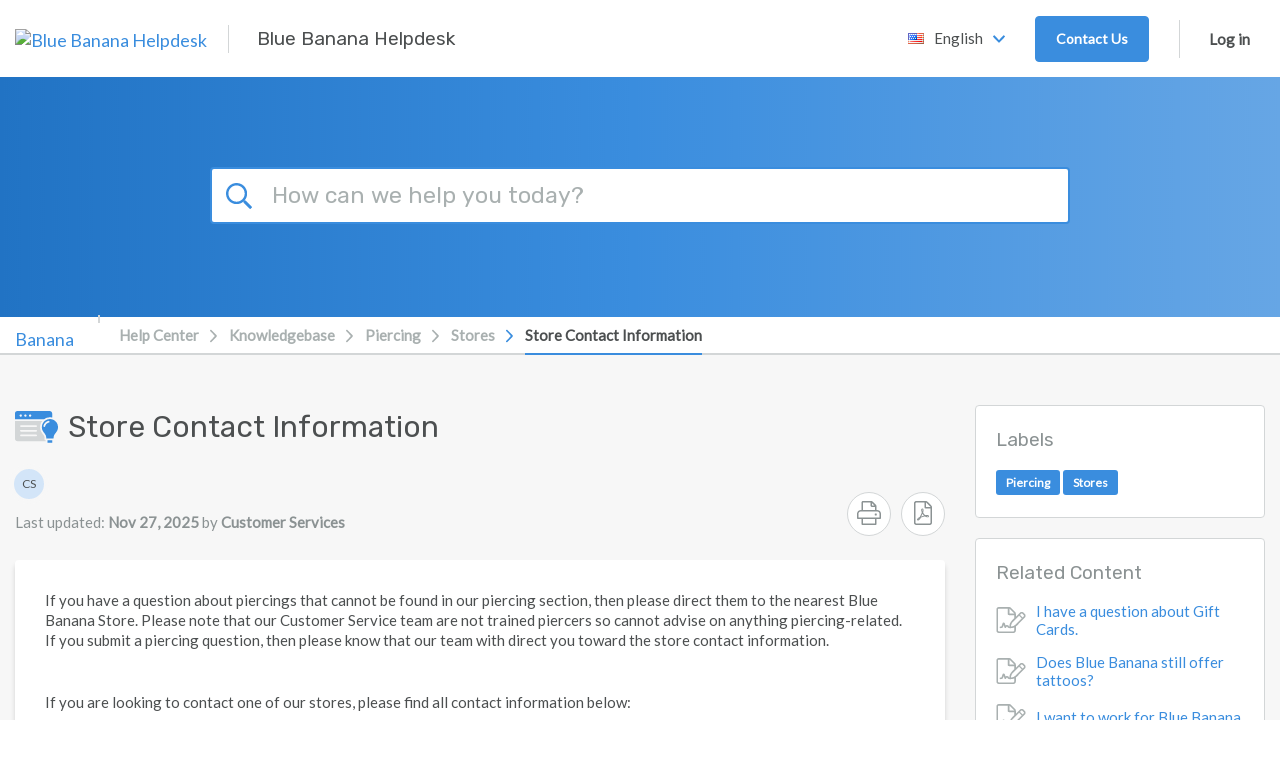

--- FILE ---
content_type: text/html; charset=UTF-8
request_url: https://support.bluebanana.com/en-US/kb/articles/store-contact-information
body_size: 27265
content:
<!doctype html>
<html lang="en">
<head>
    <meta charset="utf-8" />
<meta http-equiv="X-UA-Compatible" content="IE=Edge,chrome=1" />
<meta name="viewport" content="width=device-width, initial-scale=1.0" />

<link rel="icon" href="https://bluebanana-deskpro.s3.amazonaws.com/2/1946RCKRDGHRKGNZBHW0-bb-favicon-32x32.png" type="image/png">

    <link href='https://fonts.googleapis.com/css?family=Lato&subset=latin,latin-ext' rel='stylesheet' type='text/css'>
    <link href='https://fonts.googleapis.com/css?family=Rubik&subset=latin,latin-ext' rel='stylesheet' type='text/css'>



<script src="https://cdn.jsdelivr.net/npm/css-vars-ponyfill@2"></script>
<script src="https://cdn.jsdelivr.net/npm/promise-polyfill@8/dist/polyfill.min.js"></script>
<script src="https://cdn.jsdelivr.net/npm/whatwg-fetch@3.0.0/dist/fetch.umd.min.js"></script>
<script type="text/javascript">
  cssVars({
    onlyLegacy: true,
  })
</script>

<style type="text/css">
        body .as-no-dpui { display: block; }
    body .as-dpui { display: none; }
    body.with-dpui .as-no-dpui { display: none; }
    body.with-dpui .as-dpui { display: block; }
    body.with-js .with-dpx { visibility: hidden; }
    body.with-js .with-dpx { visibility: hidden; }
    .without-dpui .dpx-placeholder { display: none; }
    body.with-js.with-dpui.with-pageload-dpx-done .dpx-placeholder { display: none; }
    body.with-js.without-dpui.with-pageload-done .with-dpx { visibility: visible; }
    body.with-js.with-dpui.with-pageload-dpx-done .with-dpx { visibility: visible; }
    .dp-po .img-fluid, .dp-po .img-thumbnail { max-width: 100%; height: auto; }
    .dp-po .fas, .dp-po .far { visibility: hidden; }
    .fontawesome-i2svg-active .dp-po .fas, .fontawesome-i2svg-active .dp-po .far { visibility: visible; }
</style>

<script type="text/javascript">
/*! modernizr 3.2.0 (Custom Build) | MIT *
 * http://modernizr.com/download/?-blobconstructor-canvas-filereader-ie8compat-json-localstorage-notification-sessionstorage-svg !*/
!function(e,n,t){function o(e,n){return typeof e===n}function s(){var e,n,t,s,a,i,l;for(var d in c)if(c.hasOwnProperty(d)){if(e=[],n=c[d],n.name&&(e.push(n.name.toLowerCase()),n.options&&n.options.aliases&&n.options.aliases.length))for(t=0;t<n.options.aliases.length;t++)e.push(n.options.aliases[t].toLowerCase());for(s=o(n.fn,"function")?n.fn():n.fn,a=0;a<e.length;a++)i=e[a],l=i.split("."),1===l.length?Modernizr[l[0]]=s:(!Modernizr[l[0]]||Modernizr[l[0]]instanceof Boolean||(Modernizr[l[0]]=new Boolean(Modernizr[l[0]])),Modernizr[l[0]][l[1]]=s),r.push((s?"":"no-")+l.join("-"))}}function a(e){var n=d.className,t=Modernizr._config.classPrefix||"";if(f&&(n=n.baseVal),Modernizr._config.enableJSClass){var o=new RegExp("(^|\\s)"+t+"no-js(\\s|$)");n=n.replace(o,"$1"+t+"js$2")}Modernizr._config.enableClasses&&(n+=" "+t+e.join(" "+t),f?d.className.baseVal=n:d.className=n)}function i(){return"function"!=typeof n.createElement?n.createElement(arguments[0]):f?n.createElementNS.call(n,"http://www.w3.org/2000/svg",arguments[0]):n.createElement.apply(n,arguments)}var r=[],c=[],l={_version:"3.2.0",_config:{classPrefix:"",enableClasses:!0,enableJSClass:!0,usePrefixes:!0},_q:[],on:function(e,n){var t=this;setTimeout(function(){n(t[e])},0)},addTest:function(e,n,t){c.push({name:e,fn:n,options:t})},addAsyncTest:function(e){c.push({name:null,fn:e})}},Modernizr=function(){};Modernizr.prototype=l,Modernizr=new Modernizr,Modernizr.addTest("blobconstructor",function(){try{return!!new Blob}catch(e){return!1}},{aliases:["blob-constructor"]}),Modernizr.addTest("ie8compat",!e.addEventListener&&!!n.documentMode&&7===n.documentMode),Modernizr.addTest("json","JSON"in e&&"parse"in JSON&&"stringify"in JSON),Modernizr.addTest("notification","Notification"in e&&"permission"in e.Notification&&"requestPermission"in e.Notification),Modernizr.addTest("svg",!!n.createElementNS&&!!n.createElementNS("http://www.w3.org/2000/svg","svg").createSVGRect),Modernizr.addTest("filereader",!!(e.File&&e.FileList&&e.FileReader)),Modernizr.addTest("localstorage",function(){var e="modernizr";try{return localStorage.setItem(e,e),localStorage.removeItem(e),!0}catch(n){return!1}}),Modernizr.addTest("sessionstorage",function(){var e="modernizr";try{return sessionStorage.setItem(e,e),sessionStorage.removeItem(e),!0}catch(n){return!1}});var d=n.documentElement,f="svg"===d.nodeName.toLowerCase();Modernizr.addTest("canvas",function(){var e=i("canvas");return!(!e.getContext||!e.getContext("2d"))}),s(),a(r),delete l.addTest,delete l.addAsyncTest;for(var u=0;u<Modernizr._q.length;u++)Modernizr._q[u]();e.Modernizr=Modernizr}(window,document);
</script>

<script type="text/javascript">
  (function() {
    window.DP_LOAD_FN = window.DP_LOAD_FN || [];
    window.onDeskproReady = function(cb) {
      if (window.DP_PAGE_IS_READY) {
        cb();
      } else {
        window.DP_LOAD_FN.push(cb);
      }
    };

    window.DESKPRO_BASE_URL = '/en-US';
    window.DESKPRO_ROOT_URL = 'https://support.bluebanana.com/';
    window.DESKPRO_LEGACY_WEB_URL = '/assets/BUILD/web/';
    window.DESKPRO_APP_ASSETS_URL = '/assets/BUILD/pub/build/';
    window.DESKPRO_MULTI_LANG = true;
    window.DESKPRO_LANG = 'en';
    window.DESKPRO_LOCALE = 'en-US';
    window.DESKPRO_ENABLED_LANGS = [{code: 'de', title:'Deutsch',flag:'locale_de.png'},{code: 'en', title:'English',flag:'locale_en-US.png'},{code: 'en-GB', title:'English (uk)',flag:'locale_en-GB.png'},{code: 'es-ES', title:'Español',flag:'locale_es-ES.png'},{code: 'fr', title:'Français',flag:'locale_fr.png'},{code: 'it', title:'Italiano',flag:'locale_it.png'}];
    window.DP_ASSET_URL = '/assets/BUILD/web/';
    window.DP_BASE_URL = '/en-US';

    window.DESKPRO_USER_AVAILABLE = true;
    window.DESKPRO_USERSOURCES = [];
    window.DESKPRO_HAS_LOGIN_FORM = true;
    window.DESKPRO_IS_FORGOT_PASSWORD_VISIBLE = true;
    window.DESKPRO_CAN_USE_TICKETS = true;
    window.DESKPRO_CAN_VIEW_TICKETS_LINK = true;
    window.DESKPRO_CAN_USE_ARTICLES = true;
    window.DESKPRO_CAN_USE_NEWS = false;
    window.DESKPRO_CAN_USE_DOWNLOADS = false;
    window.DESKPRO_CAN_USE_COMMUNITY = false;
    window.DESKPRO_CAN_USE_GUIDES = false;
    window.DESKPRO_CAN_USE_CHAT = true;
    window.PORTAL_MODE = 'normal';
    window.BRAND_HELPDESK_NAME = "Blue Banana Helpdesk";
    window.DESKPRO_PHRASES = {};
    window.DP_SET_PHRASES = function(p) {
      window.DESKPRO_PHRASES = p;
      if (window.PortalApp && window.PortalApp.phrases) {
        window.PortalApp.phrases.setPhrases(p);
      }
    };
    window.FontAwesomeConfig = {
      autoReplaceSvg: true
    };
  })();
</script>
<script>
    (function() {
        var dat = {"phrases":{"helpcenter.account.authentication_disabled":"Authentication method disabled","helpcenter.account.login_email_placeholder":"email@example.com","helpcenter.account.login_invalid":"Invalid Login: Please enter valid email address and password","helpcenter.account.login_stay_logged_in":"Stay Logged In?","helpcenter.account.multiple_matches":"Multiple users found. Please pick up one.","helpcenter.account.logout_confirm":"Are you sure you want to log out?","helpcenter.account.profile_delete_picture":"Change or delete profile picture?","helpcenter.community.filters":"Filters","helpcenter.community.my_activity":"My Activity","helpcenter.community.reset_all_filters":"Reset all filters","helpcenter.community.status":"Status","helpcenter.duration_short.days":"D","helpcenter.duration_short.hours":"h","helpcenter.duration_short.minutes":"m","helpcenter.duration_short.months":"M","helpcenter.duration_short.seconds":"s","helpcenter.duration_short.weeks":"W","helpcenter.duration_short.years":"Y","helpcenter.error.413":"File too large","helpcenter.error.an_error_occured":"An Error Occurred","helpcenter.error.file_too_big":"File is too big, max: {size}","helpcenter.error.upload":"Upload failed","helpcenter.forms.date_picker_next_month":"Next Month","helpcenter.forms.date_picker_previous_month":"Previous Month","helpcenter.forms.date_picker_time":"Time","helpcenter.tickets.captcha_modal_title":"Add attachment: {filename}","helpcenter.forms.label_drag_overlay":"Insert this image into your message.","helpcenter.forms.label_reset":"Reset","helpcenter.general.add_comment":"Add a comment","helpcenter.general.apply":"Apply","helpcenter.general.authors_list":"Authors list","helpcenter.general.back":"Back","helpcenter.general.chats":"Chats","helpcenter.general.collapse":"Collapse","helpcenter.general.comment_btn_save":"Add Comment","helpcenter.general.comment_login_first":"Please log in or register to submit a comment.","helpcenter.general.comments_title":"{count, plural, one {Comment (1)} other {Comments (#)}}","helpcenter.general.copied":"copied","helpcenter.general.copy_link_to_clipboard":"Copy link to {element} to clipboard","helpcenter.general.copy_to_clipboard":"Copy to Clipboard","helpcenter.general.drag_and_drop":"Drag and drop","helpcenter.general.expand":"Expand","helpcenter.general.files_type":"Files","helpcenter.general.filter":"Filter","helpcenter.general.form_choose_file":"Choose a file","helpcenter.general.form_choose_files":"Choose files","helpcenter.general.last_updated":"Last updated","helpcenter.general.loading":"Loading","helpcenter.general.log_in":"Log in","helpcenter.general.nav_community":"Community","helpcenter.general.nav_guides":"Guides","helpcenter.general.nav_kb":"Knowledgebase","helpcenter.general.nav_news":"News","helpcenter.general.no_search_results_general":"No results found","helpcenter.general.or":"or","helpcenter.general.password":"Password","helpcenter.general.prop_comments_asc":"Least comments first","helpcenter.general.prop_comments_desc":"Most comments first","helpcenter.general.prop_date_asc":"Oldest first","helpcenter.general.prop_date_desc":"Newest first","helpcenter.general.prop_popularity_asc":"Least popular first","helpcenter.general.prop_popularity_desc":"Most popular first","helpcenter.general.prop_rating_asc":"Lowest rated first","helpcenter.general.prop_rating_desc":"Highest rated first","helpcenter.general.prop_views_asc":"Least views first","helpcenter.general.prop_views_desc":"Most views first","helpcenter.general.published":"Published","helpcenter.general.related_content":"Related Content","helpcenter.general.remove":"remove","helpcenter.general.delete":"Delete","helpcenter.general.rate_page_negative":"Unhelpful","helpcenter.general.rate_page_positive":"Helpful","helpcenter.general.rating_x_of_y_found_helpful":"{vote_up} of {vote_count} people found this page helpful","helpcenter.general.search_action":"Submit Search","helpcenter.general.select":"Select","helpcenter.general.show_count_more":"{count, plural, one {Show # more} other {Show # more}}","helpcenter.general.show_x_more":"Show {num} more","helpcenter.general.sort":"Sort","helpcenter.general.viewed_by_agents_only":"Only visible to agents","helpcenter.general.your_comment_label":"Your comment","helpcenter.guides.default_description":"Welcome to the {guide_name} which covers lots of different topics like {page1} and {page2}.","helpcenter.guides.default_description_short":"Welcome to the {guide_name} which covers lots of different topics like {page1}.","helpcenter.guides.in_section":"in {section}","helpcenter.guides.next_page":"next page","helpcenter.guides.no_matching_pages":"No matching pages.","helpcenter.guides.previous_page":"previous page","helpcenter.guides.search_table_of_contents":"Search table of contents","helpcenter.guides.start_reading":"Start Reading","helpcenter.guides.pages_in":"Pages in {title}","helpcenter.guides.page_sections":"Page sections","helpcenter.guides.view_all_guides":"View all Guides","helpcenter.label.search":"Search","helpcenter.news.carousel_page":"Carousel page {page}","helpcenter.search.view_all_results":"{count, plural, one {View result} other {View all # results}}","helpcenter.search.your_tickets":"Your tickets","helpcenter.tickets.related_articles_desc":"We found the following articles that may solve your problem.","helpcenter.forms.confirm_reset":"Are you sure you want to reset this form?","helpcenter.general.show_less":"Show less","portal.account.login-btn":"Login","portal.account.login-disabled":"Your email address has been banned.","portal.account.login-email":"Your email","portal.account.login-invalid":"You have entered the wrong email or password. Please try again.","portal.account.login-password":"Your password","portal.account.login-password-reminder":"Need a password reminder?","portal.account.login-stay-logged-in":"Stay Logged In?","portal.account.logout-confirm":"Are you sure you want to log out?","portal.account.profile-delete-picture":"Change or delete profile picture?","portal.chat.agent_disconnected":"{{agentName}} seems to have been disconnected","portal.chat.agent_typing_message":"{{agentName}} is typing a message","portal.chat.asset_failed":"failed","portal.chat.asset_not_delivered":"Not delivered","portal.chat.attached_photo":"{{authorName}} attached this photo","portal.chat.cancel_end_chat":"Cancel and return to chat","portal.chat.chat_transcript":"Chat Transcript","portal.chat.check_validation_code":"Check your email and then enter the code below","portal.chat.details-placeholder":"First name, Last name","portal.chat.dismiss_message":"Dismiss message","portal.chat.dropzone1":"Dropping this file here","portal.chat.dropzone2":"Will send it as a message","portal.chat.end_chat":"End Chat","portal.chat.end_chat_confirm_title":"Are you sure you want to end this chat?","portal.chat.expired_jwt_token":"Your JWT token is expired.","portal.chat.feedback_action":"Send Feedback","portal.chat.feedback_enter_message":"Enter your message here","portal.chat.feedback_label":"Comment","portal.chat.feedback_not_helpful_title":"You have rated <br \/> {{agentName}} as <span class=\"negative\">{{notHelpful}}<\/span>","portal.chat.feedback_title":"Thank you for your feedback!","portal.chat.find_agent_now":"Find another agent now","portal.chat.find_another_agent":"If they don't return soon, we'll find another agent for you.","portal.chat.helpful":"Helpful","portal.chat.invalid_jwt_token":"Your JWT token is not valid.","portal.chat.label-department":"Select department","portal.chat.label-email":"Your Email","portal.chat.label-name":"Your Name","portal.chat.looking_for_another_agent":"We're looking for a new agent.","portal.chat.message_type":"Type your message to {{agentName}}","portal.chat.message_wait-long":"Sorry! It\u2019s taking longer than expected to find an agent to take your chat.","portal.chat.message_wait-pending":"We are finding you an agent...","portal.chat.message_wait-ticket":"Would you like to submit a ticket instead?","portal.chat.missing_jwt_token":"JWT token is required.","portal.chat.mute_button":"Mute","portal.chat.not_helpful":"Not Helpful","portal.chat.online_agent":"You are chatting with <span class=\"name\">{{agentName}}<\/span>","portal.chat.rate_agent_title":"You just had a chat session with {{agentName}}","portal.chat.reopen_chat":"Reopen this chat","portal.chat.reopen_chat_action":"Reopen chat","portal.chat.reply_to":"Reply to {{firstName}}","portal.chat.require_validate_email":"We require you to validate your email address before we can chat.","portal.chat.screen_share":"Screen Share","portal.chat.see_full_image":"Click here to see the full image","portal.chat.send_another_validation_email":"Send me another email","portal.chat.sent_validation_code":"We sent you an email with a validation code.","portal.chat.start":"Start a new chat","portal.chat.support_powered_by":"Support powered by {{DeskPRO}}","portal.chat.transcript_action":"Send me a transcript","portal.chat.transcript_already_sent":"A transcript has already been sent to <b>{{email}}<\/b>","portal.chat.transcript_desc":"Enter your name & email below and we'll email it to you.","portal.chat.transcript_title":"Need a transcript of this chat?","portal.chat.type_message_to":"Type your message to {{firstName}}","portal.chat.upload_file":"Upload file","portal.chat.user_is_blocked":"User is blocked","portal.chat.validation_email_was_sent":"Another email was successfully sent.","portal.forms.confirm_reset":"Are you sure you want to reset this form?","portal.forms.error_upload_file":"Could not upload file","portal.forms.error_upload_html_size":"The file is too large.","portal.forms.error_upload_ini_size":"The file is too large. Maximum allowed size is {{limit}} {{suffix}}.","portal.forms.label_choose":"Choose a file","portal.forms.label_comment":"Any comments?","portal.forms.label_drag":"Drag a file in here or","portal.forms.label_drag_overlay":"Drag your file in here.","portal.forms.label_full_name":"Your Name","portal.forms.label_reset":"Reset","portal.general.add-comment":"Add a comment","portal.general.agents-available":"Agents Available","portal.general.btn-download-pdf":"Download PDF","portal.general.btn-share":"Share","portal.general.comment_btn_save":"Save Comment","portal.general.delete":"Delete","portal.general.nav-chat":"Chat Logs","portal.general.nav-community":"Community","portal.general.nav-downloads":"Downloads","portal.general.nav-guides":"Guides","portal.general.nav-kb":"Knowledgebase","portal.general.nav-news":"News","portal.general.nav-newticket":"Contact Us","portal.general.nav-tickets":"Tickets","portal.general.no-agents-available":"Sorry but there are no agents available","portal.general.no-search-results-general":"We couldn't find any results","portal.general.prop_comments_asc":"Least comments first","portal.general.prop_comments_desc":"Most comments first","portal.general.prop_date_asc":"Oldest first","portal.general.prop_date_desc":"Newest first","portal.general.prop_popularity_asc":"Least popular first","portal.general.prop_popularity_desc":"Most popular first","portal.general.prop_rating_asc":"Lowest rated first","portal.general.prop_rating_desc":"Highest rated first","portal.general.prop_views_asc":"Least views first","portal.general.prop_views_desc":"Most views first","portal.general.published":"Published","portal.general.select_placeholder":"Select...","portal.general.select_search_placeholder":"Search for option...","portal.general.share-this":"Share this","portal.general.show_less":"Show less","portal.general.show_x_more":"Show {num} more","portal.general.sort":"Sort","portal.general.start-chat":"Start a chat session","portal.general.submit-community-topic":"Submit Community Topics","portal.general.toggle_off":"off","portal.general.toggle_on":"on","portal.general.updated":"Updated","portal.general.your_comment_label":"Your comment","portal.tickets.new-intro":"Please complete this form and one of our agents will reply to you by email as soon as possible.","portal.tickets.new-title":"Open a new ticket","portal.tickets.related_articles_desc":"We found the following articles that may solve your problem.","portal.tickets.related_articles_title":"Related Articles","portal.tickets.thank_you":"Your ticket is on the way","portal.tickets.thank_you_desc":"Thank you for contacting us. You will be notified when one of our agents responds.","portal.widget.label_add_attachment":"Add Attachment","portal.widget.new-ticket-title":"Ask us a Question","portal.widget.online_agents":"Agents Online","user.chat.email":"Your Email Address","user.chat.ended-no-agent":"We are very sorry but we do not have anyone available to take your chat right now. Please email us or try again later.","user.chat.error":"Chat Error","user.chat.form_chat_button-submit":"Send","user.chat.form_chat_send-file":"Upload a File","user.chat.form_create_button-submit":"Start Chat","user.chat.form_create_department":"Choose department","user.chat.form_create_title":"Start a Chat with an Agent","user.chat.form_feedback_button-submit":"Send feedback & Close Window","user.chat.form_feedback_comments":"Comments?","user.chat.form_feedback_rate-satisfaction":"Were you satisfied with this conversation?","user.chat.form_feedback_rate-satisfied":"Yes","user.chat.form_feedback_rate-time":"Was our response time fast enough?","user.chat.form_feedback_rate-unsatisfied":"No","user.chat.form_feedback_title":"Send us feedback","user.chat.form_feedback_transcript-email":"Send a transcript of this chat to","user.chat.log-title":"Your Chats","user.chat.log_chat-id":"Chat ID","user.chat.log_created-date":"Created {{date}}","user.chat.log_fields_agent":"Agent","user.chat.log_fields_department":"Department","user.chat.log_message_author-you":"You","user.chat.log_no_department":"No department","user.chat.log_unassigned":"No agent was assigned","user.chat.message_agent-timeout":"Our Apologies; {{name}} appears to have been disconnected. Please wait while we try to find another agent.","user.chat.message_assigned":"Chat assigned to {{name}}","user.chat.message_chatting-with":"You are chatting with","user.chat.message_ended":"Chat ended","user.chat.message_ended-by":"Chat ended by {{name}}","user.chat.message_ended-by-user":"Chat ended by user","user.chat.message_finding-agent":"Finding an agent","user.chat.message_long-wait":"We are still trying to find an available agent to take your chat; this normally takes less than a minute. <br \/><br \/>In a rush? <a class=\"cancel-and-newticket-trigger\">leave us a message instead?<\/a>","user.chat.message_set-department":"{{name}} set department to {{department}}","user.chat.message_started":"Chat started","user.chat.message_unassigned":"Chat unassigned","user.chat.message_uploading":"Uploading ...","user.chat.message_user-joined":"{{name}} joined the chat","user.chat.message_user-left":"{{name}} left the chat","user.chat.message_user-returned":"User has returned","user.chat.message_user-timeout":"User timed out","user.chat.message_wait":"We are finding an agent for you","user.chat.message_wait-timeout":"Sorry; no agents are available right now.","user.chat.name":"Your Name","user.chat.submit-ticket-button":"Email Us","user.chat.submit-ticket-title":"Email us instead","user.chat.transcript_sent":"Transcript sent to {{email}}","user.chat.window_cancel":"Cancel","user.chat.window_cancel-confirm":"Are you sure you want to end your chat?","user.chat.window_close":"No thanks, just close the window","user.chat.window_close_only":"Close the window","user.chat.window_end-chat":"End Chat","user.chat.window_offline-button":"Click here to contact us","user.chat.window_open-new":"Open this chat in a new window","user.chat.window_resume-button":"Open your chat","user.chat.window_start-button":"Click here to chat with us","user.chat.window_upload-drag":"Drop your file here to upload it to the chat"},"direction":"LTR"};
        window.DP_SET_PHRASES(dat);
    })();
</script>


<script type="text/javascript" src="/assets/BUILD/pub/build/DeskPRO_HelpcenterBundle.js?v=1762419480" async="async"></script>

    <link rel="preload" href="/assets/BUILD/pub/build/DeskPRO_PortalBundle_helpcenter_vendors_style.css?v=1762419480?cors_fix=1" as="style" />
    <link rel="stylesheet" href="/assets/BUILD/pub/build/DeskPRO_PortalBundle_helpcenter_vendors_style.css?v=1762419480?cors_fix=1" media="print" onload="this.media='all'" />
<link rel="preload" href="/assets/BUILD/pub/build/DeskPRO_PortalBundle_helpcenter_v2_style.css?v=1762419480?cors_fix=1" as="style" />

<link href="/dyn-assets/pub/build/DeskPRO/Bundle/PortalBundle/portal-style/style.css?v=1762419480?cors_fix=1" rel="stylesheet" type="text/css" />
    <link href="/file.php/17573193MZHGYCKRCPQCCDN0/helpcenter.css?local=1" media="all" rel="stylesheet" type="text/css" />



    <title>Store Contact Information - Knowledgebase / Piercing / Stores - Blue Banana Helpdesk</title>

  <meta name="generator" content="DeskPRO DEV/1762419480" />
</head>
<body class="dp-Template  portal-mode-normal">
<a href="#main" class="screen-reader screen-reader-focusable">Skip to main content</a>

<script type="text/javascript">
  (function() {
    document.body.className = document.body.className + ' with-js';

    // Features that determine if 'DPUI' can be enabled for this user
    window.WITH_DPUI =
      Modernizr && !Modernizr.ie8compat &&
      Modernizr.json &&
      Modernizr.blobconstructor
    ;

    if (window.WITH_DPUI) {
      document.body.className += ' with-dpui';
    } else {
      document.body.className += ' without-dpui';
    }

    if ("ontouchstart" in document.documentElement) {
      document.body.className += ' with-touch-device';
    } else {
      document.body.className += ' without-touch-device';
    }
  })();
</script>


<div>
            <div class="dp-po">
    <header class="dp-po-header">
        <div class="container-fluid">
            <div class="d-flex flex-row">
                <div>
                    <div class="dp-po-brand-left">
                        <div class="dp-po-homelink d-none d-sm-block">
                                                            <a href="https://www.bluebanana.com">
                                    <span class="dp-po-logo">
                                        <img alt="Blue Banana Helpdesk" src="https://bluebanana-deskpro.s3.amazonaws.com/2/1944ZYJNPACGSWJRWZM0-5b278762ea261_blue_banana_customer_service.png" />
                                    </span>
                                </a>
                                                        <a href="/en-US">
                                <span class="dp-po-brand-name text-truncate">Blue Banana Helpdesk</span>
                            </a>
                        </div>
                        <div class="dp-po-homelink d-block d-sm-none">
                            <a href="https://www.bluebanana.com">
                                                                    <img alt="Blue Banana Helpdesk" src="https://bluebanana-deskpro.s3.amazonaws.com/2/1946RCKRDGHRKGNZBHW0-bb-favicon-32x32.png" class="logo" />
                                                            </a>
                        </div>
                    </div>
                </div>
                <div class="flex-nowrap ml-auto">
                    <div class="dp-po-header-right">
                                                                                <div class="dp-po-language">
                            <a href="#lang_en-US" class="dp-po-language-link" data-toggle="dropdown" aria-haspopup="true" aria-expanded="false">
                                <img src="[data-uri]" alt=""> <span class="dp-po-language-link-text">English</span>
                                <i class="dp-po-icon far fa-angle-down"></i>
                            </a>
                            <div class="dropdown-menu dropdown-menu-left">
                                                                                                            <a href="/en-US/change-language?lang_code=de" class="dropdown-item">
                                            <img class="dp-po-icon" src="[data-uri]" alt="">
                                            <span class="text">Deutsch</span>
                                        </a>
                                                                                                                                                                                                                    <a href="/en-US/change-language?lang_code=en-GB" class="dropdown-item">
                                            <img class="dp-po-icon" src="[data-uri]" alt="">
                                            <span class="text">English (UK)</span>
                                        </a>
                                                                                                                                                <a href="/en-US/change-language?lang_code=es-ES" class="dropdown-item">
                                            <img class="dp-po-icon" src="[data-uri]" alt="">
                                            <span class="text">Español</span>
                                        </a>
                                                                                                                                                <a href="/en-US/change-language?lang_code=fr" class="dropdown-item">
                                            <img class="dp-po-icon" src="[data-uri]" alt="">
                                            <span class="text">Français</span>
                                        </a>
                                                                                                                                                <a href="/en-US/change-language?lang_code=it" class="dropdown-item">
                                            <img class="dp-po-icon" src="[data-uri]" alt="">
                                            <span class="text">Italiano</span>
                                        </a>
                                                                                                </div>
                        </div>
                                                <div class="dp-po-header-button">
                            <a href="/en-US/new-ticket" class="btn btn-primary">Contact Us</a>
                        </div>
                            <div class="dp-po-user">
                    <div class="dropdown">
                <a href="javascript:void(0)" class="dp-po-user-login" data-toggle="dropdown" aria-haspopup="true"
                aria-expanded="false" id="hc-top-login-btn" >Log in</a>
                <div class="dropdown-menu dropdown-menu-right dp-po-user-dropdown">
                                        <span class="dropdown-item-text dp-po-user-dropdown-title">New to Blue Banana Helpdesk? <a href="/en-US/register">Register for an account</a></span>
                                                            <section class="dp-po-loginform">
                        <form class="do-po-form" id="login-sidebar">
                            <input type="hidden" name="_failure_path" value="/en-US/login?retry=auth" />
                            <div class="form-group">
                                <label for="login-form-username" class="sr-only">Email Address</label>
                                <input
                                    type="email"
                                    class="form-control"
                                    name="dropdown_username"
                                    id="login-form-username"
                                    autocomplete="email"
                                    required
                                    aria-describedby="emailHelp"
                                    aria-label="Email Address"
                                    placeholder="Email Address"
                                >
                                <input type="hidden" name="user_key" value="" id="login-form-userkey" />
                            </div>
                            <div class="form-group">
                                <div id="login-form-failed-reason"></div>
                                <div id="login-form-userlist"></div>
                                <label for="login-form-password" class="sr-only">Password</label>
                                <input
                                    type="password"
                                    class="form-control"
                                    id="login-form-password"
                                    name="dropdown_password"
                                    required
                                    autocomplete="current-password"
                                    aria-label="Password"
                                    placeholder="Password"
                                >
                            </div>
                            <div class="form-group dp-po-form-check">
                                <input
                                    type="checkbox"
                                    name="remember_me"
                                    class="form-check-input"
                                    id="login-form-remember-me"
                                    onclick="var event = arguments[0] || window.event; event.stopPropagation();"
                                >
                                <label class="form-check-label" for="login-form-remember-me" onclick="var event = arguments[0] || window.event; event.stopPropagation();">
                                    Stay Logged In?
                                </label>
                            </div>
                            <input type="submit" class="btn btn-primary btn-lg" value="Log in"/>
                                                            <a href="/en-US/login/reset-password" id="login-form-reset-password" class="dp-po-form-btntext">Need a password reminder?</a>
                                                    </form>
                    </section>
                                        <section class="dp-po-social-login" id="login-form-usersources">
                    </section>
                </div>
            </div>
            </div>
                    </div>

                </div>
            </div>
        </div>
    </header>
</div>
        <aside class="dp-po" aria-label="Search" role="search">
    <section class="dp-po-search" style="">
        <form class="dp-po-search-form" method="GET" action="/en-US/search" id="helpcenter-omnisearch" autocomplete="off" role="search">
            <input type="search" id="omnisearch_input" class="omnisearch"  name="q" autocomplete="off" placeholder="How can we help you today?" />
                        <label for="omnisearch_input" aria-label="Search"> <i class="dp-po-icon far fa-search"></i><span aria-hidden>Search</span></label>
            <input type="submit" value="Go" aria-label="Submit Search">
        </form>
    </section>
</aside>
        <div class="dp-po">
    <nav class="breadcrumb-outer" aria-label="breadcrumb">
        <div class="container d-flex align-items-center">
                            <div class="breadcrumb-image">
                    <a href="https://www.bluebanana.com">
                        <img alt="Blue Banana Helpdesk" src="https://bluebanana-deskpro.s3.amazonaws.com/2/1946RCKRDGHRKGNZBHW0-bb-favicon-32x32.png" class="logo" />
                    </a>
                </div>
                        <ol class="breadcrumb">
                <li class="breadcrumb-item">
                    <i class="d-block d-md-none dp-po-icon fal fa-angle-right"></i>
                    <a href="/en-US">Help Center</a>
                </li>
                                                            <li class="breadcrumb-item ">
                            <i class="dp-po-icon fal fa-angle-right"></i>
                            <a href="/en-US/kb" class="dp-po-Breadcrumb-link">Knowledgebase</a>
                        </li>
                                            <li class="breadcrumb-item ">
                            <i class="dp-po-icon fal fa-angle-right"></i>
                            <a href="/en-US/kb/piercing" class="dp-po-Breadcrumb-link">Piercing</a>
                        </li>
                                            <li class="breadcrumb-item ">
                            <i class="dp-po-icon fal fa-angle-right"></i>
                            <a href="/en-US/kb/stores" class="dp-po-Breadcrumb-link">Stores</a>
                        </li>
                                            <li class="breadcrumb-item active ">
                            <i class="dp-po-icon fal fa-angle-right"></i>
                            <a href="/en-US/kb/articles/store-contact-information" class="dp-po-Breadcrumb-link">Store Contact Information</a>
                        </li>
                                                </ol>
        </div>
    </nav>
</div>
    
                    
                <div class="dp-po">
            <main id="main" tabindex="-1" class="dp-po-main dp-po-knowledgebase-article">
                <h1 class="aria-hide">Store Contact Information - Knowledgebase / Piercing / Stores - Blue Banana Helpdesk</h1>
                <div class="container">
                                                <div class="d-block d-sm-none">
        <div class="dp-po-post-mobile-area">
                        <a href="javascript:void(0)" data-toggle="modal" data-target="#postExtraMobile"><i class="far fa-ellipsis-v" title="menu"></i></a>
        </div>
    </div>

     <!-- Mobile Modal -->
    <div class="modal fade mobile-modal" id="postExtraMobile" tabindex="-1" role="dialog" aria-labelledby="postExtraMobile"
    aria-hidden="true">
        <div class="modal-dialog" role="document">
            <div class="modal-content">
                <div class="modal-header">
                    <button type="button" class="close" data-dismiss="modal" aria-label="Close">
                    <span aria-hidden="true">&times;</span>
                    </button>
                </div>
                <div class="modal-body">
                    <div class="dp-po-post-extra-mobile">
                        <ul class="dp-po-post-extra-mobile-list">
                                                        <li class="dp-po-post-extra-mobile-item">
                                <a href="javascript:window.print();" class="dp-po-post-extra-mobile-link"><i class="dp-po-icon fal fa-print"></i>
                                    Print
                                </a>
                            </li>
                            <li class="dp-po-post-extra-mobile-item">
                                <a href="/en-US/kb/articles/pdf/store-contact-information" class="dp-po-post-extra-mobile-link" aria-label="Download PDF - Store Contact Information.pdf"><i class="dp-po-icon fal fa-file-pdf"></i>
                                    Download PDF
                                </a>
                            </li>
                        </ul>
                    </div>
                </div>
            </div>
        </div>
    </div>

    <!-- Mobile Modal -->
    <div class="modal fade mobile-modal" id="postShareMobile" tabindex="-1" role="dialog" aria-labelledby="postShareMobile"
    aria-hidden="true">
        <div class="modal-dialog" role="document">
            <div class="modal-content">
            <div class="modal-header">
                <button type="button" class="close" data-dismiss="modal" aria-label="Close">
                <span aria-hidden="true">&times;</span>
                </button>
            </div>
            <div class="modal-body">
                <div class="dp-po-post-share-mobile">
                    <ul class="dp-po-post-share-mobile-list">
                                                                                                                    </ul>
                    <div class="dp-po-post-share-mobile-url">
                        <span class="dp-po-post-share-mobile-title">Copy to Clipboard</span>
                        <input type="text" value="https://support.bluebanana.com/en-US/kb/articles/store-contact-information" readonly>
                    </div>
                </div>

            </div>
            </div>
        </div>
    </div>



                                        <div class="row">
                                                    <div class="col-sm-9">
                                


    <div class="row mb-4">
        <div class="col-sm-12">
            <div class="dp-po-title">
                <img class="dp-po-title-svg"
                     src="/dyn-assets/pub/build/DeskPRO/Bundle/PortalBundle/portal-style/img/page-icons/knowledgebase.svg?v=1762419480" />
                <h1 class="dp-po-title-text" lang="en-US">Store Contact Information</h1>
            </div>

            <div class="row align-items-end">
                <div class="col-sm-10">
                    <div class="dp-po-post-avatars">
    <span class="sr-only">Authors list</span>
    <ul class="dp-po-post-avatars-list">
                <li class="dp-po-post-avatars-item">
            <span class="dp-po-post-avatars-link" title="Customer Services">
                <span class="dp-po-post-avatars-name" aria-hidden="true">CS</span><span class='sr-only'>Customer Services</span>
            </span>
        </li>
            </ul>
</div>

                    <div class="dp-po-post-info">
                        <ul class="dp-po-post-info-list">
                            <li class="dp-po-post-info-item">
                                Last updated: <strong>Nov 27, 2025</strong> by <strong>Customer Services</strong>
                            </li>
                        </ul>
                    </div>
                </div>

                <div class="col-sm-2">
                    <div class="d-none d-sm-block">
                        <div class="dp-po-post-extra">
                            <ul class="dp-po-post-extra-list">
                                <li class="dp-po-post-extra-item">
                                    <a href="javascript:window.print();" class="dp-po-post-extra-link" aria-label="Print">
                                        <i class="dp-po-icon fal fa-print" title="Print"></i>
                                    </a>
                                </li>
                                <li class="dp-po-post-extra-item">
                                    <a href="/en-US/kb/articles/pdf/store-contact-information" class="dp-po-post-extra-link" aria-label="Download PDF - Store Contact Information.pdf">
                                        <i class="dp-po-icon fal fa-file-pdf" title="Pdf"></i>
                                    </a>
                                </li>
                            </ul>
                        </div>
                    </div>
                </div>
            </div>
        </div>
    </div>
    
    
    <div class="dp-po-post-content dp-po-block dpx-hc-kb-article-content" lang="en-US">
        <p><span data-dp-pm-font-size="15px" style="font-size: 15px;">If you have a question about piercings that cannot be found in our piercing section, then please direct them to the nearest Blue Banana Store. Please note that our Customer Service team are not trained piercers so cannot advise on anything piercing-related. If you submit a piercing question, then please know that our team with direct you toward the store contact information.</span></p><p><span data-dp-pm-font-size="15px" style="font-size: 15px;"><br></span></p><p><span data-dp-pm-font-size="15px" style="font-size: 15px;">If you are looking to contact one of our stores, please find all contact information below:</span></p><p><span data-dp-pm-font-size="15px" style="font-size: 15px;"><br></span></p><ul><li><p><span data-dp-pm-font-size="13px" style="font-size: 13px;">&nbsp;</span><strong><span data-dp-pm-font-size="13px" style="font-size: 13px;">Birmingham</span></strong></p></li></ul><p><a href="https://www.bluebanana.com/en_GB/stores/birmingham#13.64/52.47887/-1.8991"><span data-dp-pm-font-size="15px" style="font-size: 15px;">https://www.bluebanana.com/en_GB/stores/birmingham</span></a></p><p><strong><span data-dp-pm-font-size="13px" style="font-size: 13px;">Telephone</span></strong><span data-dp-pm-font-size="13px" style="font-size: 13px;">: 0121 6656 289</span></p><p><strong><span data-dp-pm-font-size="13px" style="font-size: 13px;">Email</span></strong><span data-dp-pm-font-size="13px" style="font-size: 13px;">: Birmingham@bluebanana.com</span></p><p><strong><span data-dp-pm-font-size="13px" style="font-size: 13px;">Instagram</span></strong><span data-dp-pm-font-size="13px" style="font-size: 13px;">: </span><a href="https://www.instagram.com/bluebananabrum/"><span data-dp-pm-font-size="13px" style="font-size: 13px;">https://www.instagram.com/bluebananabrum/</span></a></p><p><span data-dp-pm-font-size="15px" style="font-size: 15px;"><br></span></p><ul><li><p><strong><span data-dp-pm-font-size="13px" style="font-size: 13px;">Bristol</span></strong></p></li></ul><p><a href="https://www.bluebanana.com/en_GB/stores/bristol#13.64/51.45882/-2.58873"><span data-dp-pm-font-size="15px" style="font-size: 15px;">https://www.bluebanana.com/en_GB/stores/bristol</span></a></p><p><strong><span data-dp-pm-font-size="13px" style="font-size: 13px;">Telephone</span></strong><span data-dp-pm-font-size="13px" style="font-size: 13px;">: 01173 020045</span></p><p><strong><span data-dp-pm-font-size="13px" style="font-size: 13px;">Facebook</span></strong><span data-dp-pm-font-size="13px" style="font-size: 13px;">: https://www.facebook.com/BristolBB</span></p><p><strong><span data-dp-pm-font-size="13px" style="font-size: 13px;">Email</span></strong><span data-dp-pm-font-size="13px" style="font-size: 13px;">:&nbsp;bristol@bluebanana.com</span></p><p><strong><span data-dp-pm-font-size="13px" style="font-size: 13px;">Instagram</span></strong><span data-dp-pm-font-size="13px" style="font-size: 13px;">: </span><a href="https://www.instagram.com/bluebananabriz/"><span data-dp-pm-font-size="13px" style="font-size: 13px;">https://www.instagram.com/bluebananabriz/</span></a></p><p><span data-dp-pm-font-size="15px" style="font-size: 15px;"><br></span></p><ul><li><p><strong><span data-dp-pm-font-size="13px" style="font-size: 13px;">Cardiff</span></strong></p></li></ul><p><a href="https://www.bluebanana.com/en_GB/stores/cardiff"><span data-dp-pm-font-size="15px" style="font-size: 15px;">https://www.bluebanana.com/en_GB/stores/cardiff</span></a></p><p><strong><span data-dp-pm-font-size="13px" style="font-size: 13px;">Telephone</span></strong><span data-dp-pm-font-size="13px" style="font-size: 13px;">: 02920 223911</span></p><p><strong><span data-dp-pm-font-size="13px" style="font-size: 13px;">Facebook</span></strong><span data-dp-pm-font-size="13px" style="font-size: 13px;">: https://www.facebook.com/BlueBanana.Cardiff</span></p><p><strong><span data-dp-pm-font-size="13px" style="font-size: 13px;">Email</span></strong><span data-dp-pm-font-size="13px" style="font-size: 13px;">:&nbsp;cardiff@bluebanana.com</span></p><p><strong><span data-dp-pm-font-size="13px" style="font-size: 13px;">Instagram</span></strong><span data-dp-pm-font-size="13px" style="font-size: 13px;">: </span><a href="https://www.instagram.com/bluebananacardiff/"><span data-dp-pm-font-size="13px" style="font-size: 13px;">https://www.instagram.com/bluebananacardiff/</span></a></p><p><span data-dp-pm-font-size="15px" style="font-size: 15px;"><br></span></p><ul><li><p><strong><span data-dp-pm-font-size="13px" style="font-size: 13px;">Coventry</span></strong></p></li></ul><p><a href="https://www.bluebanana.com/en_GB/stores/coventry"><span data-dp-pm-font-size="15px" style="font-size: 15px;">https://www.bluebanana.com/en_GB/stores/coventry</span></a></p><p><strong><span data-dp-pm-font-size="13px" style="font-size: 13px;">Telephone</span></strong><span data-dp-pm-font-size="13px" style="font-size: 13px;">:</span><span data-dp-pm-font-size="15px" style="font-size: 15px;"> </span><span data-dp-pm-font-size="13px" style="font-size: 13px;">02476 553006</span></p><p><strong><span data-dp-pm-font-size="13px" style="font-size: 13px;">Facebook</span></strong><span data-dp-pm-font-size="13px" style="font-size: 13px;">: https://www.facebook.com/CoventryBB</span></p><p><strong><span data-dp-pm-font-size="13px" style="font-size: 13px;">Email</span></strong><span data-dp-pm-font-size="13px" style="font-size: 13px;">: &nbsp;coventry@bluebanana.com&nbsp;</span></p><p><strong><span data-dp-pm-font-size="13px" style="font-size: 13px;">Instagram</span></strong><span data-dp-pm-font-size="13px" style="font-size: 13px;">: </span><a href="https://www.instagram.com/bluebananacoventry/"><span data-dp-pm-font-size="13px" style="font-size: 13px;">https://www.instagram.com/bluebananacoventry/</span></a></p><p><span data-dp-pm-font-size="15px" style="font-size: 15px;"><br></span></p><ul><li><p><strong><span data-dp-pm-font-size="13px" style="font-size: 13px;">Exeter</span></strong></p></li></ul><p><a href="https://www.bluebanana.com/en_GB/stores/exeter"><span data-dp-pm-font-size="15px" style="font-size: 15px;">https://www.bluebanana.com/en_GB/stores/exeter</span></a></p><p><strong><span data-dp-pm-font-size="13px" style="font-size: 13px;">Telephone</span></strong><span data-dp-pm-font-size="13px" style="font-size: 13px;">: 01392 274884</span></p><p><strong><span data-dp-pm-font-size="13px" style="font-size: 13px;">Email</span></strong><span data-dp-pm-font-size="13px" style="font-size: 13px;">:&nbsp;exeter@bluebanana.com</span></p><p><strong><span data-dp-pm-font-size="13px" style="font-size: 13px;">Instagram</span></strong><span data-dp-pm-font-size="13px" style="font-size: 13px;">: </span><a href="https://www.instagram.com/bluebananaexeter/"><span data-dp-pm-font-size="13px" style="font-size: 13px;">https://www.instagram.com/bluebananaexeter/</span></a></p><p><br/></p><ul><li><p><strong>Leeds<br></strong><a href="https://www.bluebanana.com/en_GB/stores/leeds" title="https://www.bluebanana.com/en_GB/stores/leeds" target="">https://www.bluebanana.com/en_GB/stores/leeds</a><br><strong><span data-dp-pm-font-size="13px" style="font-size: 13px;">Telephone</span></strong><span data-dp-pm-font-size="13px" style="font-size: 13px;">: 01133 400953<br></span><strong><span data-dp-pm-font-size="13px" style="font-size: 13px;">Facebook</span></strong><span data-dp-pm-font-size="13px" style="font-size: 13px;">:</span> <a href="https://www.facebook.com/bluebananaleedsuk" title="https://www.facebook.com/bluebananaleedsuk" target="_top" data-link-type="url">https://www.facebook.com/bluebananaleedsuk</a><span data-dp-pm-font-size="13px" style="font-size: 13px;"><br></span><strong><span data-dp-pm-font-size="13px" style="font-size: 13px;">Email</span></strong><span data-dp-pm-font-size="13px" style="font-size: 13px;">: </span>leeds<span href="" title="" target="">@bluebanana.com</span><span data-dp-pm-font-size="13px" style="font-size: 13px;"><br></span><strong><span data-dp-pm-font-size="13px" style="font-size: 13px;">Instagram</span></strong><span data-dp-pm-font-size="13px" style="font-size: 13px;">: </span><a href="https://www.instagram.com/bluebananaleeds/" title="https://www.instagram.com/bluebananaleeds/" target=""><span data-dp-pm-font-size="13px" style="font-size: 13px;">https://www.instagram.com/bluebananaleeds/</span></a><span data-dp-pm-font-size="15px" style="font-size: 15px;"><br></span></p></li><li><p><strong><span data-dp-pm-font-size="13px" style="font-size: 13px;">Leicester</span></strong></p></li></ul><p><a href="https://www.bluebanana.com/en_GB/stores/leicester">https://www.bluebanana.com/en_GB/stores/leicester</a><br><strong><span data-dp-pm-font-size="13px" style="font-size: 13px;">Telephone</span></strong><span data-dp-pm-font-size="13px" style="font-size: 13px;">:</span> <span data-dp-pm-font-size="13px" style="font-size: 13px;">01164 295847</span><br><strong><span data-dp-pm-font-size="13px" style="font-size: 13px;">Facebook</span></strong><span data-dp-pm-font-size="13px" style="font-size: 13px;">:</span> <span data-dp-pm-font-size="13px" style="font-size: 13px;">https://www.facebook.com/bluebananaleicester</span><br><strong><span data-dp-pm-font-size="13px" style="font-size: 13px;">Email</span></strong><span data-dp-pm-font-size="13px" style="font-size: 13px;">:&nbsp;leicester@bluebanana.com</span><br><strong><span data-dp-pm-font-size="13px" style="font-size: 13px;">Instagram</span></strong><span data-dp-pm-font-size="13px" style="font-size: 13px;">:</span> <a href="https://www.instagram.com/bluebananaleics/"><span data-dp-pm-font-size="13px" style="font-size: 13px;">https://www.instagram.com/bluebananaleics/</span></a><br></p><ul><li><p><strong><span data-dp-pm-font-size="13px" style="font-size: 13px;">Manchester&nbsp;</span></strong></p></li></ul><p><a href="https://www.bluebanana.com/en_GB/stores/manchester">https://www.bluebanana.com/en_GB/stores/manchester</a><br><strong><span data-dp-pm-font-size="13px" style="font-size: 13px;">Telephone</span></strong><span data-dp-pm-font-size="13px" style="font-size: 13px;">:</span> 01618349166<br><strong><span data-dp-pm-font-size="13px" style="font-size: 13px;">Facebook</span></strong><span data-dp-pm-font-size="13px" style="font-size: 13px;">:</span> <a href="https://www.facebook.com/bluebananamanchester">https://www.facebook.com/bluebananamanchester</a><br><strong><span data-dp-pm-font-size="13px" style="font-size: 13px;">Email</span></strong><span data-dp-pm-font-size="13px" style="font-size: 13px;">: manchester@bluebanana.com</span><br><strong><span data-dp-pm-font-size="13px" style="font-size: 13px;">Instagram</span></strong><span data-dp-pm-font-size="13px" style="font-size: 13px;">: </span><a href="https://www.instagram.com/bluebananamanchester/"><span data-dp-pm-font-size="13px" style="font-size: 13px;">https://www.instagram.com/bluebananamanchester/</span></a><br></p><ul><li><p><strong><span data-dp-pm-font-size="13px" style="font-size: 13px;">Newport</span></strong></p></li></ul><p><a href="https://www.bluebanana.com/en_GB/stores/newport"><span data-dp-pm-font-size="15px" style="font-size: 15px;">https://www.bluebanana.com/en_GB/stores/newport</span></a></p><p><strong><span data-dp-pm-font-size="13px" style="font-size: 13px;">Telephone</span></strong><span data-dp-pm-font-size="13px" style="font-size: 13px;">:</span><span data-dp-pm-font-size="15px" style="font-size: 15px;"> </span><span data-dp-pm-font-size="13px" style="font-size: 13px;">01633 244450</span></p><p><strong><span data-dp-pm-font-size="13px" style="font-size: 13px;">Facebook</span></strong><span data-dp-pm-font-size="13px" style="font-size: 13px;">: https://www.facebook.com/BlueBananaNewport</span></p><p><strong><span data-dp-pm-font-size="13px" style="font-size: 13px;">Email</span></strong><span data-dp-pm-font-size="13px" style="font-size: 13px;">:&nbsp;newport@bluebanana.com</span></p><p><strong><span data-dp-pm-font-size="13px" style="font-size: 13px;">Instagram</span></strong><span data-dp-pm-font-size="13px" style="font-size: 13px;">: </span><a href="https://www.instagram.com/bluebanananewport/"><span data-dp-pm-font-size="13px" style="font-size: 13px;">https://www.instagram.com/bluebanananewport/</span></a><span data-dp-pm-font-size="15px" style="font-size: 15px;"><br></span></p><ul><li><p><strong><span data-dp-pm-font-size="13px" style="font-size: 13px;">Nottingham</span></strong></p></li></ul><p><a href="https://www.bluebanana.com/en_GB/stores/nottingham"><span data-dp-pm-font-size="15px" style="font-size: 15px;">https://www.bluebanana.com/en_GB/stores/nottingham</span></a></p><p><strong><span data-dp-pm-font-size="13px" style="font-size: 13px;">Telephone</span></strong><span data-dp-pm-font-size="13px" style="font-size: 13px;">:</span><span data-dp-pm-font-size="15px" style="font-size: 15px;"> </span><span data-dp-pm-font-size="13px" style="font-size: 13px;">01159 506301</span></p><p><strong><span data-dp-pm-font-size="13px" style="font-size: 13px;">Facebook</span></strong><span data-dp-pm-font-size="13px" style="font-size: 13px;">: https://www.facebook.com/NottinghamBB</span></p><p><strong><span data-dp-pm-font-size="13px" style="font-size: 13px;">Email</span></strong><span data-dp-pm-font-size="13px" style="font-size: 13px;">:&nbsp;nottingham@bluebanana.com</span></p><p><strong><span data-dp-pm-font-size="13px" style="font-size: 13px;">Instagram</span></strong><span data-dp-pm-font-size="13px" style="font-size: 13px;">: </span><a href="https://www.instagram.com/bluebanananottingham/"><span data-dp-pm-font-size="13px" style="font-size: 13px;">https://www.instagram.com/bluebanananottingham/</span></a></p><p><span data-dp-pm-font-size="15px" style="font-size: 15px;"><br></span></p><ul><li><p><strong><span data-dp-pm-font-size="13px" style="font-size: 13px;">Plymouth</span></strong></p></li></ul><p><a href="https://www.bluebanana.com/en_GB/stores/plymouth"><span data-dp-pm-font-size="15px" style="font-size: 15px;">https://www.bluebanana.com/en_GB/stores/plymouth</span></a></p><p><strong><span data-dp-pm-font-size="13px" style="font-size: 13px;">Telephone</span></strong><span data-dp-pm-font-size="13px" style="font-size: 13px;">:</span><span data-dp-pm-font-size="15px" style="font-size: 15px;"> </span><span data-dp-pm-font-size="13px" style="font-size: 13px;">01752 660373</span></p><p><strong><span data-dp-pm-font-size="13px" style="font-size: 13px;">Facebook</span></strong><span data-dp-pm-font-size="13px" style="font-size: 13px;">: https://www.facebook.com/BlueBananaPlymouth</span></p><p><strong><span data-dp-pm-font-size="13px" style="font-size: 13px;">Email</span></strong><span data-dp-pm-font-size="13px" style="font-size: 13px;">:&nbsp;plymouth@bluebanana.com</span></p><p><strong><span data-dp-pm-font-size="13px" style="font-size: 13px;">Instagram</span></strong><span data-dp-pm-font-size="13px" style="font-size: 13px;">: </span><a href="https://www.instagram.com/bluebananaplymouth/"><span data-dp-pm-font-size="13px" style="font-size: 13px;">https://www.instagram.com/bluebananaplymouth/</span></a><span data-dp-pm-font-size="15px" style="font-size: 15px;"><br></span></p><ul><li><p><strong><span data-dp-pm-font-size="13px" style="font-size: 13px;">Reading</span></strong></p></li></ul><p><a href="https://www.bluebanana.com/en_GB/stores/reading" title="https://www.bluebanana.com/en_GB/stores/reading" target="_top" data-link-type="url">https://www.bluebanana.com/en_GB/stores/reading</a></p><p><strong><span data-dp-pm-font-size="13px" style="font-size: 13px;">Telephone</span></strong><span data-dp-pm-font-size="13px" style="font-size: 13px;">:</span><span data-dp-pm-font-size="15px" style="font-size: 15px;"> </span><span data-dp-pm-font-size="13px" style="font-size: 13px;">01182 279829</span></p><p><strong><span data-dp-pm-font-size="13px" style="font-size: 13px;">Facebook</span></strong><span data-dp-pm-font-size="13px" style="font-size: 13px;">: </span><a href="https://www.facebook.com/bluebananareading" title="https://www.facebook.com/bluebananareading" target=""><span data-dp-pm-font-size="13px" style="font-size: 13px;">https://www.facebook.com/bluebananareading</span></a></p><p><strong><span data-dp-pm-font-size="13px" style="font-size: 13px;">Email</span></strong><span data-dp-pm-font-size="13px" style="font-size: 13px;">:&nbsp;reading@bluebanana.com</span></p><p><strong><span data-dp-pm-font-size="13px" style="font-size: 13px;">Instagram</span></strong><span data-dp-pm-font-size="13px" style="font-size: 13px;">: </span><a href="https://www.instagram.com/bluebananareading/" title="https://www.instagram.com/bluebananareading/" target=""><span data-dp-pm-font-size="13px" style="font-size: 13px;">https://www.instagram.com/bluebananareading/</span></a></p><p><br/></p><ul><li><p><strong><span data-dp-pm-font-size="13px" style="font-size: 13px;">Sheffield</span></strong></p></li></ul><p><a href="https://www.bluebanana.com/en_GB/stores/sheffield"><span data-dp-pm-font-size="15px" style="font-size: 15px;">https://www.bluebanana.com/en_GB/stores/sheffield</span></a></p><p><strong><span data-dp-pm-font-size="13px" style="font-size: 13px;">Telephone</span></strong><span data-dp-pm-font-size="13px" style="font-size: 13px;">:</span><span data-dp-pm-font-size="15px" style="font-size: 15px;"> </span><span data-dp-pm-font-size="13px" style="font-size: 13px;">01142 768092</span></p><p><strong><span data-dp-pm-font-size="13px" style="font-size: 13px;">Facebook</span></strong><span data-dp-pm-font-size="13px" style="font-size: 13px;">:</span><span data-dp-pm-font-size="15px" style="font-size: 15px;"> </span><span data-dp-pm-font-size="13px" style="font-size: 13px;">https://www.facebook.com/SheffieldBB</span></p><p><strong><span data-dp-pm-font-size="13px" style="font-size: 13px;">Email</span></strong><span data-dp-pm-font-size="13px" style="font-size: 13px;">:&nbsp;sheffield@bluebanana.com</span></p><p><strong><span data-dp-pm-font-size="13px" style="font-size: 13px;">Instagram</span></strong><span data-dp-pm-font-size="13px" style="font-size: 13px;">:</span><span data-dp-pm-font-size="15px" style="font-size: 15px;"> </span><a href="https://www.instagram.com/blue_banana_sheffield/"><span data-dp-pm-font-size="13px" style="font-size: 13px;">https://www.instagram.com/blue_banana_sheffield/</span></a><span data-dp-pm-font-size="15px" style="font-size: 15px;"><br></span></p><ul><li><p><strong><span data-dp-pm-font-size="13px" style="font-size: 13px;">Stoke</span></strong></p></li></ul><p><a href="https://www.bluebanana.com/en_GB/stores/stoke" title="https://www.bluebanana.com/en_GB/stores/stoke" target="">https://www.bluebanana.com/en_GB/stores/stoke</a></p><p><strong><span data-dp-pm-font-size="13px" style="font-size: 13px;">Telephone</span></strong><span data-dp-pm-font-size="13px" style="font-size: 13px;">:</span><span data-dp-pm-font-size="15px" style="font-size: 15px;"> 01782 444 694</span></p><p><strong><span data-dp-pm-font-size="13px" style="font-size: 13px;">Facebook</span></strong><span data-dp-pm-font-size="13px" style="font-size: 13px;">:</span><span data-dp-pm-font-size="15px" style="font-size: 15px;"> </span><a href="https://www.facebook.com/BlueBananaStoke" title="https://www.facebook.com/BlueBananaStoke" target=""><span data-dp-pm-font-size="15px" style="font-size: 15px;">https://www.facebook.com/BlueBananaStoke</span></a></p><p><strong><span data-dp-pm-font-size="13px" style="font-size: 13px;">Email</span></strong><span data-dp-pm-font-size="13px" style="font-size: 13px;">:&nbsp;stoke@bluebanana.com</span></p><p><strong><span data-dp-pm-font-size="13px" style="font-size: 13px;">Instagram</span></strong><span data-dp-pm-font-size="13px" style="font-size: 13px;">:</span><span data-dp-pm-font-size="15px" style="font-size: 15px;"> </span><a href="https://www.instagram.com/bluebananastoke/" title="https://www.instagram.com/bluebananastoke/" target=""><span data-dp-pm-font-size="15px" style="font-size: 15px;">https://www.instagram.com/bluebananastoke/</span></a></p><p><br/></p><ul><li><p><strong><span data-dp-pm-font-size="13px" style="font-size: 13px;">Swansea</span></strong></p></li></ul><p><a href="https://www.bluebanana.com/en_GB/stores/swansea"><span data-dp-pm-font-size="15px" style="font-size: 15px;">https://www.bluebanana.com/en_GB/stores/swansea</span></a></p><p><strong><span data-dp-pm-font-size="13px" style="font-size: 13px;">Telephone</span></strong><span data-dp-pm-font-size="13px" style="font-size: 13px;">:</span><span data-dp-pm-font-size="15px" style="font-size: 15px;"> </span><span data-dp-pm-font-size="13px" style="font-size: 13px;">01792 475376</span></p><p><strong><span data-dp-pm-font-size="13px" style="font-size: 13px;">Email</span></strong><span data-dp-pm-font-size="13px" style="font-size: 13px;">:&nbsp;swansea@bluebanana.com</span></p><p><strong><span data-dp-pm-font-size="13px" style="font-size: 13px;">Instagram</span></strong><span data-dp-pm-font-size="13px" style="font-size: 13px;">:</span><span data-dp-pm-font-size="15px" style="font-size: 15px;"> </span><a href="https://www.instagram.com/bluebananaswansea/"><span data-dp-pm-font-size="13px" style="font-size: 13px;">https://www.instagram.com/bluebananaswansea/</span></a></p><p><span data-dp-pm-font-size="15px" style="font-size: 15px;"><br></span></p><ul><li><p><strong><span data-dp-pm-font-size="13px" style="font-size: 13px;">Swindon</span></strong></p></li></ul><p><a href="https://www.bluebanana.com/en_GB/stores/swindon"><span data-dp-pm-font-size="15px" style="font-size: 15px;">https://www.bluebanana.com/en_GB/stores/swindon</span></a></p><p><strong><span data-dp-pm-font-size="13px" style="font-size: 13px;">Telephone</span></strong><span data-dp-pm-font-size="13px" style="font-size: 13px;">:</span><span data-dp-pm-font-size="15px" style="font-size: 15px;"> </span><span data-dp-pm-font-size="13px" style="font-size: 13px;">01793 487390</span></p><p><strong><span data-dp-pm-font-size="13px" style="font-size: 13px;">Facebook</span></strong><span data-dp-pm-font-size="13px" style="font-size: 13px;">:</span><span data-dp-pm-font-size="15px" style="font-size: 15px;"> </span><span data-dp-pm-font-size="13px" style="font-size: 13px;">https://www.facebook.com/SwindonBB</span></p><p><strong><span data-dp-pm-font-size="13px" style="font-size: 13px;">Email</span></strong><span data-dp-pm-font-size="13px" style="font-size: 13px;">:&nbsp;swindon@bluebanana.com</span></p><p><strong><span data-dp-pm-font-size="13px" style="font-size: 13px;">Instagram</span></strong><span data-dp-pm-font-size="13px" style="font-size: 13px;">:</span><span data-dp-pm-font-size="15px" style="font-size: 15px;"> </span><a href="https://www.instagram.com/bluebananaswindon/"><span data-dp-pm-font-size="13px" style="font-size: 13px;">https://www.instagram.com/bluebananaswindon/</span></a></p><p><span data-dp-pm-font-size="15px" style="font-size: 15px;"><br></span></p><ul><li><p><strong><span data-dp-pm-font-size="13px" style="font-size: 13px;">Wolverhampton</span></strong></p></li></ul><p><a href="https://www.bluebanana.com/en/stores/83/wolverhampton-piercing-studio"><span data-dp-pm-font-size="13px" style="font-size: 13px;">https://www.bluebanana.com/en/stores/83/wolverhampton-piercing-studio</span></a></p><p><strong><span data-dp-pm-font-size="13px" style="font-size: 13px;">Telephone</span></strong><span data-dp-pm-font-size="13px" style="font-size: 13px;">:</span><span data-dp-pm-font-size="15px" style="font-size: 15px;"> </span><span data-dp-pm-font-size="13px" style="font-size: 13px;">01902 423807</span></p><p><strong><span data-dp-pm-font-size="13px" style="font-size: 13px;">Facebook</span></strong><span data-dp-pm-font-size="13px" style="font-size: 13px;">:</span><span data-dp-pm-font-size="15px" style="font-size: 15px;"> </span><span data-dp-pm-font-size="13px" style="font-size: 13px;">https://www.facebook.com/BlueBananaWolves</span></p><p><strong><span data-dp-pm-font-size="13px" style="font-size: 13px;">Email</span></strong><span data-dp-pm-font-size="13px" style="font-size: 13px;">:&nbsp;wolverhampton@bluebanana.com</span></p><p><strong><span data-dp-pm-font-size="13px" style="font-size: 13px;">Instagram</span></strong><span data-dp-pm-font-size="13px" style="font-size: 13px;">:</span><span data-dp-pm-font-size="15px" style="font-size: 15px;"> </span><a href="https://www.instagram.com/bluebananawolves/"><span data-dp-pm-font-size="13px" style="font-size: 13px;">https://www.instagram.com/bluebananawolves/</span></a></p><p><br></p><p><span data-dp-pm-font-size="15px" style="font-size: 15px;"><br></span></p>

            </div>


            <div class="dp-po-section dp-po-post-rating">
    <a href="#" data-href="/en-US/kb/articles/store-contact-information/vote-up" class="btn btn-icon btn-outline-success post-link"> <i class="dp-po-icon far fa-check"></i>
        Helpful </a>
    <a href="#" data-href="/en-US/kb/articles/store-contact-information/vote-down" class="btn btn-icon btn-outline-danger post-link"> <i class="dp-po-icon far fa-times"></i>
        Unhelpful </a>
            <p class="dp-po-post-rating-count">4 of 10 people found this page helpful</p>
    </div>
    
    
                            </div>
                            <div class="col-sm-3 dp-po-sticky">
                                <div class="dp-po-sidebar-spacer"></div>
                                
            
            <div class="dp-po-sidebar dp-po-post-labels">
    <h2 class="dp-po-sidebar-title">Labels</h2>
            <a href="/en-US/search/labels/all/Piercing" class="badge badge-primary">Piercing</a>
            <a href="/en-US/search/labels/all/Stores" class="badge badge-primary">Stores</a>
    </div>
    
            <div class="dp-po-sidebar dp-po-related-content">
    <h2 class="dp-po-sidebar-title">Related Content</h2>
    <ul class="dp-po-related-content-list">
                                                                    <li class="dp-po-related-content-item">
                        <a href="/en-US/kb/articles/i-have-a-question-about-gift-cards" class="dp-po-related-content-link">
                            <i class="dp-po-icon fal fa-file-signature"></i> I have a question about Gift Cards.
                        </a>
                    </li>
                                    <li class="dp-po-related-content-item">
                        <a href="/en-US/kb/articles/does-blue-banana-still-offer-tattoos" class="dp-po-related-content-link">
                            <i class="dp-po-icon fal fa-file-signature"></i> Does Blue Banana still offer tattoos?
                        </a>
                    </li>
                                    <li class="dp-po-related-content-item">
                        <a href="/en-US/kb/articles/i-want-to-work-for-blue-banana" class="dp-po-related-content-link">
                            <i class="dp-po-icon fal fa-file-signature"></i> I want to work for Blue Banana.
                        </a>
                    </li>
                                    <li class="dp-po-related-content-item">
                        <a href="/en-US/kb/articles/i-need-to-return-exchange-an-item-bought-in-store" class="dp-po-related-content-link">
                            <i class="dp-po-icon fal fa-file-signature"></i> I Need To Return/Exchange an Item Bought in Store.
                        </a>
                    </li>
                                    <li class="dp-po-related-content-item">
                        <a href="/en-US/kb/articles/i-want-to-make-a-complaint" class="dp-po-related-content-link">
                            <i class="dp-po-icon fal fa-file-signature"></i> I Want To Make A Complaint.
                        </a>
                    </li>
                                    <li class="dp-po-related-content-item">
                        <a href="/en-US/kb/articles/do-i-need-to-book-for-a-piercing" class="dp-po-related-content-link">
                            <i class="dp-po-icon fal fa-file-signature"></i> Do I Need To Book For a Piercing?
                        </a>
                    </li>
                                    <li class="dp-po-related-content-item">
                        <a href="/en-US/kb/articles/i-need-to-contact-a-store" class="dp-po-related-content-link">
                            <i class="dp-po-icon fal fa-file-signature"></i> I need to contact a store.
                        </a>
                    </li>
                                    <li class="dp-po-related-content-item">
                        <a href="/en-US/kb/articles/piercing-faqs-find-the-answers-to-your-piercing-questions" class="dp-po-related-content-link">
                            <i class="dp-po-icon fal fa-file-signature"></i> Piercing FAQs - Find the Answers to Your Piercing Questions!
                        </a>
                    </li>
                                                                            </ul>
</div>
    
    
    <dl class="dp-po-post-meta">
    <dt class="dp-po-post-meta-title">Author</dt>
    <dd>Customer Services</dd>
    <dt class="dp-po-post-meta-title">Creation date</dt>
    <dd>Aug 1, 2022</dd>
    <dt class="dp-po-post-meta-title">Last update</dt>
    <dd>Nov 27, 2025</dd>
    <dt class="dp-po-post-meta-title">Publish date</dt>
    <dd>Aug 1, 2022</dd>
            <table class="table table-borderless">
        <tr>
            <th>
                <span class="dp-po-post-meta-title">Translations</span>
            </th>
                    </tr>
                                <tr>
                <td><img class="dp-po-icon" src="/assets/BUILD/web/images/flags/locale_en-US.png" alt="" />
                    English</td>
                            </tr>
                                            </table>
        </dl>

                            </div>
                                            </div>
                </div>
            </main>
        </div>
            
    <div class="dp-po-overlay"></div>

    
        <script type="text/javascript">window.DP_ARTICLE_GLOSSARY = {"words":[],"defs":[]};</script>

    <div class="dp-po">
        <footer class="dp-po-footer">
            <div class="container">
                                <div class="dp-po-footer-copyright">
                    <span class="dp-po-footer-powered">Powered by</span>
                    <a href="https://www.deskpro.com/powered-by-deskpro/help-center" class="dp-po-footer-deskpro" target="_blank"><img
                                src="[data-uri]" alt="Deskpro" />
                    </a>
                </div>
                            </div>
        </footer>
    </div>
</div>

<script type="text/javascript">
    (function(){
        document.body.className = document.body.className + ' with-pageload-done';
        if (window.WITH_DPUI) {
            window.setTimeout(function () {
                // fallback to make sure elements are displayed in case of a script error
                document.body.className = document.body.className + ' with-pageload-dpx-done';
            }, 4000);
        }
    })();
</script>
<script>
  (function() {
    function replaceSvgImages (img) {
      var imgURL = img.src;

      if (imgURL.match(/^data:/)) {
        if (window.atob) {
          var byteString = atob(imgURL.split(',')[1]);
          replaceSvgTag(img, byteString);
        }
      } else {
        fetch(imgURL + '?cors_fix=1', {mode: 'cors'}).then(function(response) {
          response.text().then(function (text) {
            replaceSvgTag(img, text);
          });
        });
      }
    }

    function replaceSvgTag(img, text) {
      var imgID = img.id;
      var imgClass = img.className;
      var parser = new DOMParser();
      var xmlDoc = parser.parseFromString(text, 'text/xml');

      // Get the SVG tag, ignore the rest
      var svg = xmlDoc.getElementsByTagName('svg')[0];

      if (typeof svg === 'undefined') {
        // Something went wrong
        console.warn('Invalid SVG: ' + img.src);
        return;
      }

      // Add replaced image's ID to the new SVG
      if (typeof imgID !== 'undefined') {
        svg.setAttribute('id', imgID);
      }
      // Add replaced image's classes to the new SVG
      if (typeof imgClass !== 'undefined') {
        svg.setAttribute('class', imgClass + ' replaced-svg');
      }

      // Remove any invalid XML tags as per http://validator.w3.org
      svg.removeAttribute('xmlns:a');

      // Check if the viewport is set, if the viewport is not set the SVG wont't scale.
      if (!svg.getAttribute('viewBox') && svg.getAttribute('height') && svg.getAttribute('width')) {
        svg.setAttribute('viewBox', '0 0 ' + svg.getAttribute('height') + ' ' + svg.getAttribute('width'));
      }

      // Replace image with new SVG
      img.parentNode.replaceChild(svg, img);
    }

    if (window.fetch && document.querySelectorAll) {
      if ('NodeList' in window && !NodeList.prototype.forEach) {
        NodeList.prototype.forEach = function (callback, thisArg) {
          thisArg = thisArg || window;
          for (var i = 0; i < this.length; i++) {
            callback.call(thisArg, this[i], i, this);
          }
        };
      }
      document.querySelectorAll('img[class$=svg]').forEach(function(img){
        replaceSvgImages(img);
      });
    }
  })();
</script>



<script type="text/javascript">
  
</script>

<script>
!function(t){t.dp_refresh_csrf_token=function(){var e="_dp_csrf_token",n=function t(e){for(var n=e+"=",r=document.cookie.split(";"),o=0;o<r.length;o++){for(var i=r[o];" "==i.charAt(0);)i=i.substring(1,i.length);if(0==i.indexOf(n))return i.substring(n.length,i.length)}return null}(e),r=/.*\[_dp_csrf_token\]*./;n||(n=(Math.random()+1).toString(36).substring(2,17)+(Math.random()+1).toString(36).substring(2,17),document.cookie=e+"="+n+"; path=/; "+("https:"===document.location.protocol?"SameSite=None; Secure;":""));for(var o=document.getElementsByTagName("input"),i=1;i<o.length;i++)"hidden"==o[i].getAttribute("type")&&o[i].getAttribute("name")&&o[i].getAttribute("name").match(r)&&(o[i].value=n);t.dp_get_csrf_token=function(){return n}},t.dp_refresh_csrf_token()}(window);
</script><script>
!function(){function t(t){for(var n=t+"=",e=document.cookie.split(";"),r=0;r<e.length;r++){for(var o=e[r];" "==o.charAt(0);)o=o.substring(1,o.length);if(0==o.indexOf(n))return o.substring(n.length,o.length)}return null}function n(t,n){for(var e="ABCDEFGHIJKLMNOPQRSTUVWXYZ0123456789".split(""),r=1===n?e:e.slice(0,26),o=1===n?36:26,i="";t-->0;)i+=r[Math.floor(Math.random()*o)];return i}var e="dp__v",r=t(e);r||(r=Math.ceil((new Date).getTime()/1e3/60)+"-"+n(8,1)+"-"+n(8,1)+"-"+n(6,1)+"-"+n(3,2),document.cookie=e+"="+r+"; path=/")}();
</script><script type="text/javascript">
var DP_PAGE_TYPE = 'deskpro.kb_view';
var DP_PAGE_ID   = '25';
var DP_DISABLE_DP__V_COOKIE = '';
</script><script type="text/javascript">/******/ (function(modules) { // webpackBootstrap
/******/ 	// The module cache
/******/ 	var installedModules = {};
/******/
/******/ 	// The require function
/******/ 	function __webpack_require__(moduleId) {
/******/
/******/ 		// Check if module is in cache
/******/ 		if(installedModules[moduleId]) {
/******/ 			return installedModules[moduleId].exports;
/******/ 		}
/******/ 		// Create a new module (and put it into the cache)
/******/ 		var module = installedModules[moduleId] = {
/******/ 			i: moduleId,
/******/ 			l: false,
/******/ 			exports: {}
/******/ 		};
/******/
/******/ 		// Execute the module function
/******/ 		modules[moduleId].call(module.exports, module, module.exports, __webpack_require__);
/******/
/******/ 		// Flag the module as loaded
/******/ 		module.l = true;
/******/
/******/ 		// Return the exports of the module
/******/ 		return module.exports;
/******/ 	}
/******/
/******/
/******/ 	// expose the modules object (__webpack_modules__)
/******/ 	__webpack_require__.m = modules;
/******/
/******/ 	// expose the module cache
/******/ 	__webpack_require__.c = installedModules;
/******/
/******/ 	// define getter function for harmony exports
/******/ 	__webpack_require__.d = function(exports, name, getter) {
/******/ 		if(!__webpack_require__.o(exports, name)) {
/******/ 			Object.defineProperty(exports, name, {
/******/ 				configurable: false,
/******/ 				enumerable: true,
/******/ 				get: getter
/******/ 			});
/******/ 		}
/******/ 	};
/******/
/******/ 	// getDefaultExport function for compatibility with non-harmony modules
/******/ 	__webpack_require__.n = function(module) {
/******/ 		var getter = module && module.__esModule ?
/******/ 			function getDefault() { return module['default']; } :
/******/ 			function getModuleExports() { return module; };
/******/ 		__webpack_require__.d(getter, 'a', getter);
/******/ 		return getter;
/******/ 	};
/******/
/******/ 	// Object.prototype.hasOwnProperty.call
/******/ 	__webpack_require__.o = function(object, property) { return Object.prototype.hasOwnProperty.call(object, property); };
/******/
/******/ 	// __webpack_public_path__
/******/ 	__webpack_require__.p = "/pub/build/";
/******/
/******/ 	// Load entry module and return exports
/******/ 	return __webpack_require__(__webpack_require__.s = 1042);
/******/ })
/************************************************************************/
/******/ ({

/***/ 1042:
/***/ (function(module, exports, __webpack_require__) {

"use strict";
!function(t,e,r){function n(t){!r.readyState||"complete"!==r.readyState&&"interactive"!==r.readyState?r.addEventListener?r.addEventListener("DOMContentLoaded",t):e.attachEvent&&e.attachEvent("onload",t):t()}function a(){if(i)return i;var t=/^\d{8,9}-[A-Z0-9]{8}-[A-Z0-9]{8}-[A-Z0-9]{6}-[A-Z]{3}$/;if(e.DP_VISITOR_ID&&e.DP_VISITOR_ID.match(t))return i=e.DP_VISITOR_ID;var n=r.cookie.match("(^|;)\\s*dp__v\\s*=\\s*([^;]+)");if(n=n?n.pop():null,n&&!n.match(t)&&(n=null),!n){n=function(){for(var t="".concat(Math.floor((new Date).getTime()/1e3/60),"-"),e="ABCDEFGHIJKLMNOPQRSTUVWXYZ0123456789",r="ABCDEFGHIJKLMNOPQRSTUVWXYZ",n=0;n<8;n+=1)t+=e.charAt(Math.floor(Math.random()*e.length));t+="-";for(var a=0;a<8;a+=1)t+=e.charAt(Math.floor(Math.random()*e.length));t+="-";for(var o=0;o<6;o+=1)t+=e.charAt(Math.floor(Math.random()*e.length));t+="-";for(var i=0;i<3;i+=1)t+=r.charAt(Math.floor(Math.random()*r.length));return t}();var a=new Date;a.setTime(a.getTime()+63072e6),e.DP_DISABLE_DP__V_COOKIE||(r.cookie="dp__v=".concat(n,";expires=").concat(a.toGMTString(),";path=/"))}return i=n,e.DP_VISITOR_ID=i,n}function o(t){var n=t||{},o=n.url||e.DP_PAGE_URL||e.location.href,i=n.title||e.DP_PAGE_TITLE||r.title||null,c=n.referrer||e.DP_PAGE_REFERRER||r.referrer||null,d=n.pageType||e.DP_PAGE_TYPE||"page",l=n.pageId||e.DP_PAGE_ID||"page",h=n.meta||e.DP_PAGE_META||{},p=a();return!h.pageTitle&&i&&(h.pageTitle=i),{url:o,pageTitle:i,referrer:c,pageType:d,pageId:l,meta:h,visitorId:p}}var i=null;!function(t,e){n(function(){var n=o(e),a=[];a.push("visitor_id=".concat(encodeURIComponent(n.visitorId))),a.push("url=".concat(encodeURIComponent(n.url))),n.referrer&&a.push("referrer=".concat(encodeURIComponent(n.referrer)));for(var i=n.meta,c=0,d=Object.keys(i);c<d.length;c++){var l=d[c];i[l]&&a.push("meta[".concat(encodeURIComponent(l),"]=").concat(encodeURIComponent(i[l])))}a=a.join("&");var h="".concat(t,"/dp/hit/").concat(n.pageType,"/").concat(n.pageId,".gif?").concat(a),p=r.createElement("img");p.setAttribute("src",h),p.setAttribute("role","presentation"),p.setAttribute("alt",""),p.setAttribute("width",1),p.setAttribute("height",1),p.setAttribute("style","position:absolute;bottom:0;left:0;width:1px;height:1px;overflow:hidden;border:none;margin:0;padding:0;"),r.body.appendChild(p)})}(t)}(window.DESKPRO_ROOT_URL.replace(/\/+$/, ''),window,document);

/***/ })

/******/ });</script></body>
</html>
